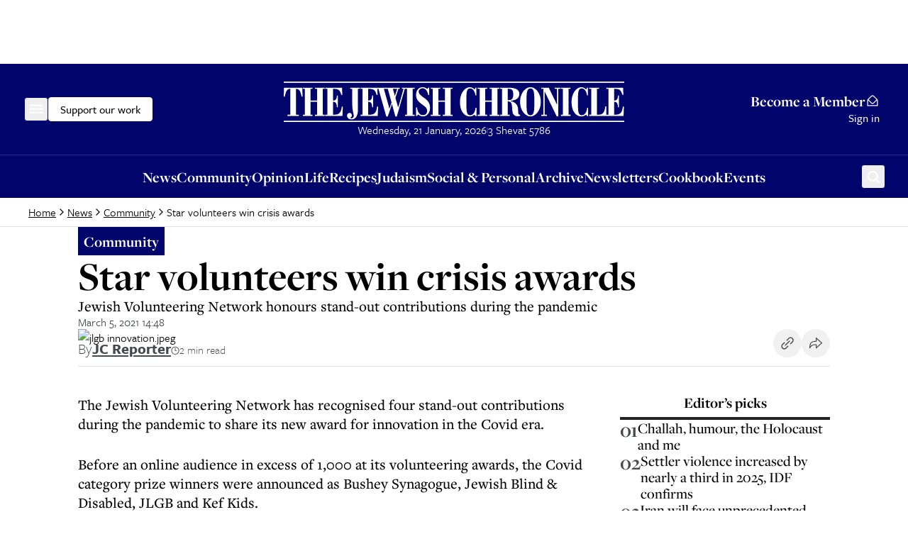

--- FILE ---
content_type: application/javascript; charset=utf-8
request_url: https://www.thejc.com/_next/static/chunks/6490.abe61f4cf801b8ef.js
body_size: 6663
content:
"use strict";(self.webpackChunk_N_E=self.webpackChunk_N_E||[]).push([[6490],{861:(e,t,r)=>{r.d(t,{Qg:()=>s,s6:()=>i});var n=r(12115),o=r(97602),a=r(95155),s=Object.freeze({position:"absolute",border:0,width:1,height:1,padding:0,margin:-1,overflow:"hidden",clip:"rect(0, 0, 0, 0)",whiteSpace:"nowrap",wordWrap:"normal"}),i=n.forwardRef((e,t)=>(0,a.jsx)(o.sG.span,{...e,ref:t,style:{...s,...e.style}}));i.displayName="VisuallyHidden"},15894:(e,t,r)=>{r.d(t,{dj:()=>c});var n=r(12115);let o=0,a=new Map,s=e=>{if(a.has(e))return;let t=setTimeout(()=>{a.delete(e),u({type:"REMOVE_TOAST",toastId:e})},1e6);a.set(e,t)},i=[],l={toasts:[]};function u(e){l=((e,t)=>{switch(t.type){case"ADD_TOAST":return{...e,toasts:[t.toast,...e.toasts].slice(0,1)};case"UPDATE_TOAST":return{...e,toasts:e.toasts.map(e=>e.id===t.toast.id?{...e,...t.toast}:e)};case"DISMISS_TOAST":{let{toastId:r}=t;return r?s(r):e.toasts.forEach(e=>{s(e.id)}),{...e,toasts:e.toasts.map(e=>e.id===r||void 0===r?{...e,open:!1}:e)}}case"REMOVE_TOAST":if(void 0===t.toastId)return{...e,toasts:[]};return{...e,toasts:e.toasts.filter(e=>e.id!==t.toastId)}}})(l,e),i.forEach(e=>{e(l)})}function d(e){let{...t}=e,r=(o=(o+1)%Number.MAX_SAFE_INTEGER).toString(),n=()=>u({type:"DISMISS_TOAST",toastId:r});return u({type:"ADD_TOAST",toast:{...t,id:r,open:!0,onOpenChange:e=>{e||n()}}}),{id:r,dismiss:n,update:e=>u({type:"UPDATE_TOAST",toast:{...e,id:r}})}}function c(){let[e,t]=n.useState(l);return n.useEffect(()=>(i.push(t),()=>{let e=i.indexOf(t);e>-1&&i.splice(e,1)}),[e]),{...e,toast:d,dismiss:e=>u({type:"DISMISS_TOAST",toastId:e})}}},56490:(e,t,r)=>{r.r(t),r.d(t,{Toaster:()=>es});var n=r(95155),o=r(15894),a=r(12115),s=r(47650),i=r(92556),l=r(94446),u=r(49972),d=r(3468),c=r(44831),p=r(75433),f=r(76842),m=r(97602),v=r(70222),w=r(23558),y=r(4129),g=r(861),x="ToastProvider",[h,E,T]=(0,u.N)("Toast"),[N,b]=(0,d.A)("Toast",[T]),[R,j]=N(x),C=e=>{let{__scopeToast:t,label:r="Notification",duration:o=5e3,swipeDirection:s="right",swipeThreshold:i=50,children:l}=e,[u,d]=a.useState(null),[c,p]=a.useState(0),f=a.useRef(!1),m=a.useRef(!1);return r.trim()||console.error("Invalid prop `label` supplied to `".concat(x,"`. Expected non-empty `string`.")),(0,n.jsx)(h.Provider,{scope:t,children:(0,n.jsx)(R,{scope:t,label:r,duration:o,swipeDirection:s,swipeThreshold:i,toastCount:c,viewport:u,onViewportChange:d,onToastAdd:a.useCallback(()=>p(e=>e+1),[]),onToastRemove:a.useCallback(()=>p(e=>e-1),[]),isFocusedToastEscapeKeyDownRef:f,isClosePausedRef:m,children:l})})};C.displayName=x;var A="ToastViewport",S=["F8"],P="toast.viewportPause",D="toast.viewportResume",I=a.forwardRef((e,t)=>{let{__scopeToast:r,hotkey:o=S,label:s="Notifications ({hotkey})",...i}=e,u=j(A,r),d=E(r),p=a.useRef(null),f=a.useRef(null),v=a.useRef(null),w=a.useRef(null),y=(0,l.s)(t,w,u.onViewportChange),g=o.join("+").replace(/Key/g,"").replace(/Digit/g,""),x=u.toastCount>0;a.useEffect(()=>{let e=e=>{var t;0!==o.length&&o.every(t=>e[t]||e.code===t)&&(null==(t=w.current)||t.focus())};return document.addEventListener("keydown",e),()=>document.removeEventListener("keydown",e)},[o]),a.useEffect(()=>{let e=p.current,t=w.current;if(x&&e&&t){let r=()=>{if(!u.isClosePausedRef.current){let e=new CustomEvent(P);t.dispatchEvent(e),u.isClosePausedRef.current=!0}},n=()=>{if(u.isClosePausedRef.current){let e=new CustomEvent(D);t.dispatchEvent(e),u.isClosePausedRef.current=!1}},o=t=>{e.contains(t.relatedTarget)||n()},a=()=>{e.contains(document.activeElement)||n()};return e.addEventListener("focusin",r),e.addEventListener("focusout",o),e.addEventListener("pointermove",r),e.addEventListener("pointerleave",a),window.addEventListener("blur",r),window.addEventListener("focus",n),()=>{e.removeEventListener("focusin",r),e.removeEventListener("focusout",o),e.removeEventListener("pointermove",r),e.removeEventListener("pointerleave",a),window.removeEventListener("blur",r),window.removeEventListener("focus",n)}}},[x,u.isClosePausedRef]);let T=a.useCallback(e=>{let{tabbingDirection:t}=e,r=d().map(e=>{let r=e.ref.current,n=[r,...function(e){let t=[],r=document.createTreeWalker(e,NodeFilter.SHOW_ELEMENT,{acceptNode:e=>{let t="INPUT"===e.tagName&&"hidden"===e.type;return e.disabled||e.hidden||t?NodeFilter.FILTER_SKIP:e.tabIndex>=0?NodeFilter.FILTER_ACCEPT:NodeFilter.FILTER_SKIP}});for(;r.nextNode();)t.push(r.currentNode);return t}(r)];return"forwards"===t?n:n.reverse()});return("forwards"===t?r.reverse():r).flat()},[d]);return a.useEffect(()=>{let e=w.current;if(e){let t=t=>{let r=t.altKey||t.ctrlKey||t.metaKey;if("Tab"===t.key&&!r){var n,o,a;let r=document.activeElement,s=t.shiftKey;if(t.target===e&&s){null==(n=f.current)||n.focus();return}let i=T({tabbingDirection:s?"backwards":"forwards"}),l=i.findIndex(e=>e===r);Y(i.slice(l+1))?t.preventDefault():s?null==(o=f.current)||o.focus():null==(a=v.current)||a.focus()}};return e.addEventListener("keydown",t),()=>e.removeEventListener("keydown",t)}},[d,T]),(0,n.jsxs)(c.lg,{ref:p,role:"region","aria-label":s.replace("{hotkey}",g),tabIndex:-1,style:{pointerEvents:x?void 0:"none"},children:[x&&(0,n.jsx)(O,{ref:f,onFocusFromOutsideViewport:()=>{Y(T({tabbingDirection:"forwards"}))}}),(0,n.jsx)(h.Slot,{scope:r,children:(0,n.jsx)(m.sG.ol,{tabIndex:-1,...i,ref:y})}),x&&(0,n.jsx)(O,{ref:v,onFocusFromOutsideViewport:()=>{Y(T({tabbingDirection:"backwards"}))}})]})});I.displayName=A;var L="ToastFocusProxy",O=a.forwardRef((e,t)=>{let{__scopeToast:r,onFocusFromOutsideViewport:o,...a}=e,s=j(L,r);return(0,n.jsx)(g.s6,{tabIndex:0,...a,ref:t,style:{position:"fixed"},onFocus:e=>{var t;let r=e.relatedTarget;(null==(t=s.viewport)?void 0:t.contains(r))||o()}})});O.displayName=L;var M="Toast",k=a.forwardRef((e,t)=>{let{forceMount:r,open:o,defaultOpen:a,onOpenChange:s,...l}=e,[u,d]=(0,w.i)({prop:o,defaultProp:null==a||a,onChange:s,caller:M});return(0,n.jsx)(f.C,{present:r||u,children:(0,n.jsx)(K,{open:u,...l,ref:t,onClose:()=>d(!1),onPause:(0,v.c)(e.onPause),onResume:(0,v.c)(e.onResume),onSwipeStart:(0,i.mK)(e.onSwipeStart,e=>{e.currentTarget.setAttribute("data-swipe","start")}),onSwipeMove:(0,i.mK)(e.onSwipeMove,e=>{let{x:t,y:r}=e.detail.delta;e.currentTarget.setAttribute("data-swipe","move"),e.currentTarget.style.setProperty("--radix-toast-swipe-move-x","".concat(t,"px")),e.currentTarget.style.setProperty("--radix-toast-swipe-move-y","".concat(r,"px"))}),onSwipeCancel:(0,i.mK)(e.onSwipeCancel,e=>{e.currentTarget.setAttribute("data-swipe","cancel"),e.currentTarget.style.removeProperty("--radix-toast-swipe-move-x"),e.currentTarget.style.removeProperty("--radix-toast-swipe-move-y"),e.currentTarget.style.removeProperty("--radix-toast-swipe-end-x"),e.currentTarget.style.removeProperty("--radix-toast-swipe-end-y")}),onSwipeEnd:(0,i.mK)(e.onSwipeEnd,e=>{let{x:t,y:r}=e.detail.delta;e.currentTarget.setAttribute("data-swipe","end"),e.currentTarget.style.removeProperty("--radix-toast-swipe-move-x"),e.currentTarget.style.removeProperty("--radix-toast-swipe-move-y"),e.currentTarget.style.setProperty("--radix-toast-swipe-end-x","".concat(t,"px")),e.currentTarget.style.setProperty("--radix-toast-swipe-end-y","".concat(r,"px")),d(!1)})})})});k.displayName=M;var[F,_]=N(M,{onClose(){}}),K=a.forwardRef((e,t)=>{let{__scopeToast:r,type:o="foreground",duration:u,open:d,onClose:p,onEscapeKeyDown:f,onPause:w,onResume:y,onSwipeStart:g,onSwipeMove:x,onSwipeCancel:E,onSwipeEnd:T,...N}=e,b=j(M,r),[R,C]=a.useState(null),A=(0,l.s)(t,e=>C(e)),S=a.useRef(null),I=a.useRef(null),L=u||b.duration,O=a.useRef(0),k=a.useRef(L),_=a.useRef(0),{onToastAdd:K,onToastRemove:V}=b,W=(0,v.c)(()=>{var e;(null==R?void 0:R.contains(document.activeElement))&&(null==(e=b.viewport)||e.focus()),p()}),G=a.useCallback(e=>{e&&e!==1/0&&(window.clearTimeout(_.current),O.current=new Date().getTime(),_.current=window.setTimeout(W,e))},[W]);a.useEffect(()=>{let e=b.viewport;if(e){let t=()=>{G(k.current),null==y||y()},r=()=>{let e=new Date().getTime()-O.current;k.current=k.current-e,window.clearTimeout(_.current),null==w||w()};return e.addEventListener(P,r),e.addEventListener(D,t),()=>{e.removeEventListener(P,r),e.removeEventListener(D,t)}}},[b.viewport,L,w,y,G]),a.useEffect(()=>{d&&!b.isClosePausedRef.current&&G(L)},[d,L,b.isClosePausedRef,G]),a.useEffect(()=>(K(),()=>V()),[K,V]);let X=a.useMemo(()=>R?function e(t){let r=[];return Array.from(t.childNodes).forEach(t=>{var n;if(t.nodeType===t.TEXT_NODE&&t.textContent&&r.push(t.textContent),(n=t).nodeType===n.ELEMENT_NODE){let n=t.ariaHidden||t.hidden||"none"===t.style.display,o=""===t.dataset.radixToastAnnounceExclude;if(!n)if(o){let e=t.dataset.radixToastAnnounceAlt;e&&r.push(e)}else r.push(...e(t))}}),r}(R):null,[R]);return b.viewport?(0,n.jsxs)(n.Fragment,{children:[X&&(0,n.jsx)(U,{__scopeToast:r,role:"status","aria-live":"foreground"===o?"assertive":"polite",children:X}),(0,n.jsx)(F,{scope:r,onClose:W,children:s.createPortal((0,n.jsx)(h.ItemSlot,{scope:r,children:(0,n.jsx)(c.bL,{asChild:!0,onEscapeKeyDown:(0,i.mK)(f,()=>{b.isFocusedToastEscapeKeyDownRef.current||W(),b.isFocusedToastEscapeKeyDownRef.current=!1}),children:(0,n.jsx)(m.sG.li,{tabIndex:0,"data-state":d?"open":"closed","data-swipe-direction":b.swipeDirection,...N,ref:A,style:{userSelect:"none",touchAction:"none",...e.style},onKeyDown:(0,i.mK)(e.onKeyDown,e=>{"Escape"===e.key&&(null==f||f(e.nativeEvent),e.nativeEvent.defaultPrevented||(b.isFocusedToastEscapeKeyDownRef.current=!0,W()))}),onPointerDown:(0,i.mK)(e.onPointerDown,e=>{0===e.button&&(S.current={x:e.clientX,y:e.clientY})}),onPointerMove:(0,i.mK)(e.onPointerMove,e=>{if(!S.current)return;let t=e.clientX-S.current.x,r=e.clientY-S.current.y,n=!!I.current,o=["left","right"].includes(b.swipeDirection),a=["left","up"].includes(b.swipeDirection)?Math.min:Math.max,s=o?a(0,t):0,i=o?0:a(0,r),l="touch"===e.pointerType?10:2,u={x:s,y:i},d={originalEvent:e,delta:u};n?(I.current=u,q("toast.swipeMove",x,d,{discrete:!1})):B(u,b.swipeDirection,l)?(I.current=u,q("toast.swipeStart",g,d,{discrete:!1}),e.target.setPointerCapture(e.pointerId)):(Math.abs(t)>l||Math.abs(r)>l)&&(S.current=null)}),onPointerUp:(0,i.mK)(e.onPointerUp,e=>{let t=I.current,r=e.target;if(r.hasPointerCapture(e.pointerId)&&r.releasePointerCapture(e.pointerId),I.current=null,S.current=null,t){let r=e.currentTarget,n={originalEvent:e,delta:t};B(t,b.swipeDirection,b.swipeThreshold)?q("toast.swipeEnd",T,n,{discrete:!0}):q("toast.swipeCancel",E,n,{discrete:!0}),r.addEventListener("click",e=>e.preventDefault(),{once:!0})}})})})}),b.viewport)})]}):null}),U=e=>{let{__scopeToast:t,children:r,...o}=e,s=j(M,t),[i,l]=a.useState(!1),[u,d]=a.useState(!1);return function(){let e=arguments.length>0&&void 0!==arguments[0]?arguments[0]:()=>{},t=(0,v.c)(e);(0,y.N)(()=>{let e=0,r=0;return e=window.requestAnimationFrame(()=>r=window.requestAnimationFrame(t)),()=>{window.cancelAnimationFrame(e),window.cancelAnimationFrame(r)}},[t])}(()=>l(!0)),a.useEffect(()=>{let e=window.setTimeout(()=>d(!0),1e3);return()=>window.clearTimeout(e)},[]),u?null:(0,n.jsx)(p.Z,{asChild:!0,children:(0,n.jsx)(g.s6,{...o,children:i&&(0,n.jsxs)(n.Fragment,{children:[s.label," ",r]})})})},V=a.forwardRef((e,t)=>{let{__scopeToast:r,...o}=e;return(0,n.jsx)(m.sG.div,{...o,ref:t})});V.displayName="ToastTitle";var W=a.forwardRef((e,t)=>{let{__scopeToast:r,...o}=e;return(0,n.jsx)(m.sG.div,{...o,ref:t})});W.displayName="ToastDescription";var G="ToastAction",X=a.forwardRef((e,t)=>{let{altText:r,...o}=e;return r.trim()?(0,n.jsx)(Z,{altText:r,asChild:!0,children:(0,n.jsx)(H,{...o,ref:t})}):(console.error("Invalid prop `altText` supplied to `".concat(G,"`. Expected non-empty `string`.")),null)});X.displayName=G;var z="ToastClose",H=a.forwardRef((e,t)=>{let{__scopeToast:r,...o}=e,a=_(z,r);return(0,n.jsx)(Z,{asChild:!0,children:(0,n.jsx)(m.sG.button,{type:"button",...o,ref:t,onClick:(0,i.mK)(e.onClick,a.onClose)})})});H.displayName=z;var Z=a.forwardRef((e,t)=>{let{__scopeToast:r,altText:o,...a}=e;return(0,n.jsx)(m.sG.div,{"data-radix-toast-announce-exclude":"","data-radix-toast-announce-alt":o||void 0,...a,ref:t})});function q(e,t,r,n){let{discrete:o}=n,a=r.originalEvent.currentTarget,s=new CustomEvent(e,{bubbles:!0,cancelable:!0,detail:r});t&&a.addEventListener(e,t,{once:!0}),o?(0,m.hO)(a,s):a.dispatchEvent(s)}var B=function(e,t){let r=arguments.length>2&&void 0!==arguments[2]?arguments[2]:0,n=Math.abs(e.x),o=Math.abs(e.y),a=n>o;return"left"===t||"right"===t?a&&n>r:!a&&o>r};function Y(e){let t=document.activeElement;return e.some(e=>e===t||(e.focus(),document.activeElement!==t))}var $=r(83101),Q=r(65229),J=r(28663);let ee=a.forwardRef((e,t)=>{let{className:r,...o}=e;return(0,n.jsx)(I,{ref:t,className:(0,J.cn)("fixed top-0 z-[100] flex max-h-screen w-full flex-col-reverse p-16 sm:bottom-0 sm:right-0 sm:top-auto sm:flex-col md:max-w-[420px]",r),...o})});ee.displayName=I.displayName;let et=(0,$.F)("group pointer-events-auto relative flex w-full items-center justify-between space-x-8 overflow-hidden rounded-md border p-10 px-16 shadow-lg transition-all data-[swipe=cancel]:translate-x-0 data-[swipe=end]:translate-x-[var(--radix-toast-swipe-end-x)] data-[swipe=move]:translate-x-[var(--radix-toast-swipe-move-x)] data-[swipe=move]:transition-none data-[state=open]:animate-in data-[state=closed]:animate-out data-[swipe=end]:animate-out data-[state=closed]:fade-out-80 data-[state=closed]:slide-out-to-right-full data-[state=open]:slide-in-from-top-full data-[state=open]:sm:slide-in-from-bottom-full",{variants:{variant:{default:"border border-gray-500 bg-background text-foreground",destructive:"destructive group border-destructive bg-destructive text-destructive-foreground",success:"category-judaism-10 group border-category-judaism-10 bg-[#F2F7FB] text-category-judaism"}},defaultVariants:{variant:"default"}}),er=a.forwardRef((e,t)=>{let{className:r,variant:o,...a}=e;return(0,n.jsx)(k,{ref:t,className:(0,J.cn)(et({variant:o}),r),...a})});er.displayName=k.displayName,a.forwardRef((e,t)=>{let{className:r,...o}=e;return(0,n.jsx)(X,{ref:t,className:(0,J.cn)("inline-flex h-16 shrink-0 items-center justify-center rounded-md border bg-transparent px-8 text-sm font-medium ring-offset-background transition-colors hover:bg-secondary focus:outline-none focus:ring-2 focus:ring-ring focus:ring-offset-2 disabled:pointer-events-none disabled:opacity-50 group-[.destructive]:border-muted/40 group-[.destructive]:hover:border-destructive/30 group-[.destructive]:hover:bg-destructive group-[.destructive]:hover:text-destructive-foreground group-[.destructive]:focus:ring-destructive",r),...o})}).displayName=X.displayName;let en=a.forwardRef((e,t)=>{let{className:r,...o}=e;return(0,n.jsx)(H,{ref:t,className:(0,J.cn)("absolute right-8 top-10 rounded-md p-2 text-foreground/50 opacity-0 transition-opacity hover:text-foreground focus:opacity-100 focus:outline-none focus:ring-2 group-hover:opacity-100 group-[.destructive]:text-red-300 group-[.destructive]:hover:text-red-50 group-[.destructive]:focus:ring-red-400 group-[.destructive]:focus:ring-offset-red-600",r),"toast-close":"",...o,children:(0,n.jsx)(Q.A,{className:"h-20 w-20"})})});en.displayName=H.displayName;let eo=a.forwardRef((e,t)=>{let{className:r,...o}=e;return(0,n.jsx)(V,{ref:t,className:(0,J.cn)("text-18 font-medium",r),...o})});eo.displayName=V.displayName;let ea=a.forwardRef((e,t)=>{let{className:r,...o}=e;return(0,n.jsx)(W,{ref:t,className:(0,J.cn)("text-14 opacity-90",r),...o})});function es(){let{toasts:e}=(0,o.dj)();return(0,n.jsxs)(C,{children:[e.map(function(e){let{id:t,title:r,description:o,action:a,...s}=e;return(0,n.jsxs)(er,{...s,children:[(0,n.jsxs)("div",{className:"grid gap-1",children:[r&&(0,n.jsx)(eo,{children:r}),o&&(0,n.jsx)(ea,{children:o})]}),a,(0,n.jsx)(en,{})]},t)}),(0,n.jsx)(ee,{})]})}ea.displayName=W.displayName},65229:(e,t,r)=>{r.d(t,{A:()=>n});let n=(0,r(71847).A)("x",[["path",{d:"M18 6 6 18",key:"1bl5f8"}],["path",{d:"m6 6 12 12",key:"d8bk6v"}]])},71847:(e,t,r)=>{r.d(t,{A:()=>l});var n=r(12115);let o=e=>{let t=e.replace(/^([A-Z])|[\s-_]+(\w)/g,(e,t,r)=>r?r.toUpperCase():t.toLowerCase());return t.charAt(0).toUpperCase()+t.slice(1)},a=function(){for(var e=arguments.length,t=Array(e),r=0;r<e;r++)t[r]=arguments[r];return t.filter((e,t,r)=>!!e&&""!==e.trim()&&r.indexOf(e)===t).join(" ").trim()};var s={xmlns:"http://www.w3.org/2000/svg",width:24,height:24,viewBox:"0 0 24 24",fill:"none",stroke:"currentColor",strokeWidth:2,strokeLinecap:"round",strokeLinejoin:"round"};let i=(0,n.forwardRef)((e,t)=>{let{color:r="currentColor",size:o=24,strokeWidth:i=2,absoluteStrokeWidth:l,className:u="",children:d,iconNode:c,...p}=e;return(0,n.createElement)("svg",{ref:t,...s,width:o,height:o,stroke:r,strokeWidth:l?24*Number(i)/Number(o):i,className:a("lucide",u),...!d&&!(e=>{for(let t in e)if(t.startsWith("aria-")||"role"===t||"title"===t)return!0})(p)&&{"aria-hidden":"true"},...p},[...c.map(e=>{let[t,r]=e;return(0,n.createElement)(t,r)}),...Array.isArray(d)?d:[d]])}),l=(e,t)=>{let r=(0,n.forwardRef)((r,s)=>{let{className:l,...u}=r;return(0,n.createElement)(i,{ref:s,iconNode:t,className:a("lucide-".concat(o(e).replace(/([a-z0-9])([A-Z])/g,"$1-$2").toLowerCase()),"lucide-".concat(e),l),...u})});return r.displayName=o(e),r}},76842:(e,t,r)=>{r.d(t,{C:()=>s});var n=r(12115),o=r(94446),a=r(4129),s=e=>{let{present:t,children:r}=e,s=function(e){var t,r;let[o,s]=n.useState(),l=n.useRef(null),u=n.useRef(e),d=n.useRef("none"),[c,p]=(t=e?"mounted":"unmounted",r={mounted:{UNMOUNT:"unmounted",ANIMATION_OUT:"unmountSuspended"},unmountSuspended:{MOUNT:"mounted",ANIMATION_END:"unmounted"},unmounted:{MOUNT:"mounted"}},n.useReducer((e,t)=>{let n=r[e][t];return null!=n?n:e},t));return n.useEffect(()=>{let e=i(l.current);d.current="mounted"===c?e:"none"},[c]),(0,a.N)(()=>{let t=l.current,r=u.current;if(r!==e){let n=d.current,o=i(t);e?p("MOUNT"):"none"===o||(null==t?void 0:t.display)==="none"?p("UNMOUNT"):r&&n!==o?p("ANIMATION_OUT"):p("UNMOUNT"),u.current=e}},[e,p]),(0,a.N)(()=>{if(o){var e;let t,r=null!=(e=o.ownerDocument.defaultView)?e:window,n=e=>{let n=i(l.current).includes(CSS.escape(e.animationName));if(e.target===o&&n&&(p("ANIMATION_END"),!u.current)){let e=o.style.animationFillMode;o.style.animationFillMode="forwards",t=r.setTimeout(()=>{"forwards"===o.style.animationFillMode&&(o.style.animationFillMode=e)})}},a=e=>{e.target===o&&(d.current=i(l.current))};return o.addEventListener("animationstart",a),o.addEventListener("animationcancel",n),o.addEventListener("animationend",n),()=>{r.clearTimeout(t),o.removeEventListener("animationstart",a),o.removeEventListener("animationcancel",n),o.removeEventListener("animationend",n)}}p("ANIMATION_END")},[o,p]),{isPresent:["mounted","unmountSuspended"].includes(c),ref:n.useCallback(e=>{l.current=e?getComputedStyle(e):null,s(e)},[])}}(t),l="function"==typeof r?r({present:s.isPresent}):n.Children.only(r),u=(0,o.s)(s.ref,function(e){var t,r;let n=null==(t=Object.getOwnPropertyDescriptor(e.props,"ref"))?void 0:t.get,o=n&&"isReactWarning"in n&&n.isReactWarning;return o?e.ref:(o=(n=null==(r=Object.getOwnPropertyDescriptor(e,"ref"))?void 0:r.get)&&"isReactWarning"in n&&n.isReactWarning)?e.props.ref:e.props.ref||e.ref}(l));return"function"==typeof r||s.isPresent?n.cloneElement(l,{ref:u}):null};function i(e){return(null==e?void 0:e.animationName)||"none"}s.displayName="Presence"}}]);